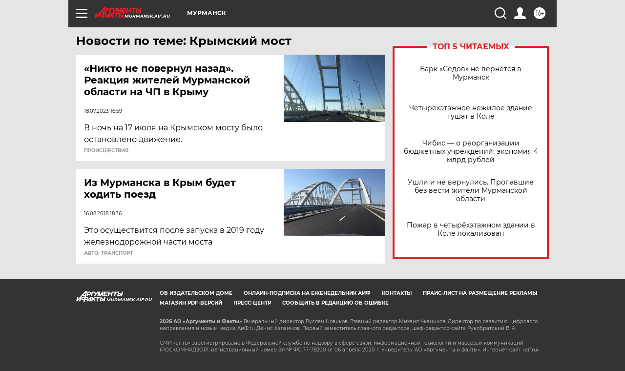

--- FILE ---
content_type: text/html
request_url: https://tns-counter.ru/nc01a**R%3Eundefined*aif_ru/ru/UTF-8/tmsec=aif_ru/861718287***
body_size: -73
content:
8FB5751B69734972X1769163122:8FB5751B69734972X1769163122